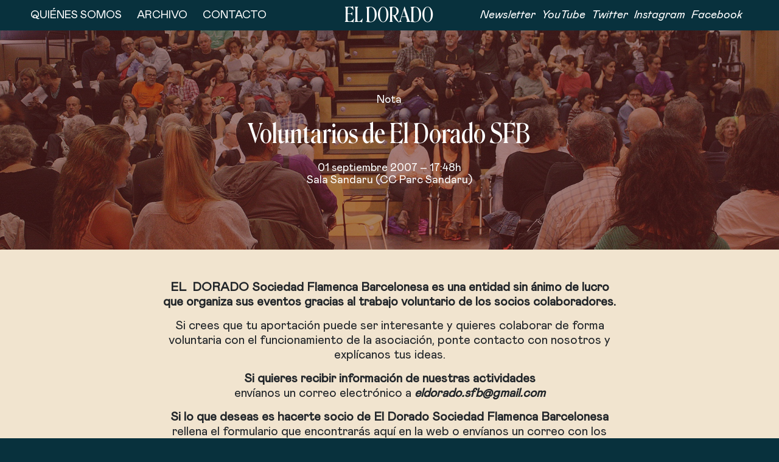

--- FILE ---
content_type: text/html; charset=UTF-8
request_url: https://www.eldorado-sfb.com/actividades-realizadas/
body_size: 9101
content:
<!DOCTYPE html PUBLIC "-//W3C//DTD XHTML 1.0 Transitional//EN" "http://www.w3.org/TR/xhtml1/DTD/xhtml1-transitional.dtd">
<html xmlns="http://www.w3.org/1999/xhtml">
<head>
	<title>El Dorado &ndash; Voluntarios de El Dorado SFB</title>




    <meta http-equiv="Content-Type" content="text/html; charset=utf-8" />
    <meta name="viewport" content="width=device-width, initial-scale=1, shrink-to-fit=no">
	<meta name="generator" content="WordPress 5.3.20" />
	
	<link rel="stylesheet" href="https://www.eldorado-sfb.com/wp-content/themes/eldorado/js/bootstrap.min.css" integrity="sha384-ggOyR0iXCbMQv3Xipma34MD+dH/1fQ784/j6cY/iJTQUOhcWr7x9JvoRxT2MZw1T" crossorigin="anonymous">

	<link rel="stylesheet" href="https://www.eldorado-sfb.com/wp-content/themes/eldorado/style.css?Saturday 17th of January 2026 04:49:46 AM" type="text/css" media="screen" />		
	<link rel="stylesheet" href="https://www.eldorado-sfb.com/wp-content/themes/eldorado/responsive.css?Saturday 17th of January 2026 04:49:46 AM">
	
    <link rel="shortcut icon" href="https://www.eldorado-sfb.com/wp-content/themes/eldorado/images/favicon.ico" type="image/x-icon" />
    <link rel="alternate" type="application/rss+xml" title="RSS 2.0" href="https://www.eldorado-sfb.com/feed/" />
	<link rel="alternate" type="text/xml" title="RSS .92" href="https://www.eldorado-sfb.com/feed/rss/" />
	<link rel="alternate" type="application/atom+xml" title="Atom 0.3" href="https://www.eldorado-sfb.com/feed/atom/" />
	<link rel="pingback" href="https://www.eldorado-sfb.com/xmlrpc.php" />

		
<!-- This site is optimized with the Yoast SEO plugin v12.5 - https://yoast.com/wordpress/plugins/seo/ -->
<meta name="description" content="EL  DORADO Sociedad Flamenca Barcelonesa es una entidad sin ánimo de lucro que organiza sus eventos gracias al trabajo voluntario de los socios"/>
<meta name="robots" content="max-snippet:-1, max-image-preview:large, max-video-preview:-1"/>
<link rel="canonical" href="https://www.eldorado-sfb.com/actividades-realizadas/" />
<meta property="og:locale" content="es_ES" />
<meta property="og:type" content="article" />
<meta property="og:title" content="El Dorado &ndash; Voluntarios de El Dorado SFB" />
<meta property="og:description" content="EL  DORADO Sociedad Flamenca Barcelonesa es una entidad sin ánimo de lucro que organiza sus eventos gracias al trabajo voluntario de los socios" />
<meta property="og:url" content="https://www.eldorado-sfb.com/actividades-realizadas/" />
<meta property="og:site_name" content="El Dorado" />
<meta property="article:publisher" content="https://www.eldorado-sfb.com" />
<meta property="article:tag" content="Septiembre – Diciembre 2007" />
<meta property="article:section" content="Nota" />
<meta property="article:published_time" content="2007-09-01T15:48:00+02:00" />
<meta property="article:modified_time" content="2023-02-07T23:46:24+01:00" />
<meta property="og:updated_time" content="2023-02-07T23:46:24+01:00" />
<meta property="og:image" content="https://www.eldorado-sfb.com/wp-content/uploads/2007/12/publico-de-el-dorado.jpg" />
<meta property="og:image:secure_url" content="https://www.eldorado-sfb.com/wp-content/uploads/2007/12/publico-de-el-dorado.jpg" />
<meta property="og:image:width" content="1772" />
<meta property="og:image:height" content="1181" />
<meta name="twitter:card" content="summary_large_image" />
<meta name="twitter:description" content="EL  DORADO Sociedad Flamenca Barcelonesa es una entidad sin ánimo de lucro que organiza sus eventos gracias al trabajo voluntario de los socios" />
<meta name="twitter:title" content="El Dorado &ndash; Voluntarios de El Dorado SFB" />
<meta name="twitter:site" content="@eldorado_sfb" />
<meta name="twitter:image" content="https://www.eldorado-sfb.com/wp-content/uploads/2007/12/publico-de-el-dorado.jpg" />
<meta name="twitter:creator" content="@eldorado_sfb" />
<script type='application/ld+json' class='yoast-schema-graph yoast-schema-graph--main'>{"@context":"https://schema.org","@graph":[{"@type":"Organization","@id":"https://www.eldorado-sfb.com/#organization","name":"El Dorado Sociedad Flamenca Barcelonesa","url":"https://www.eldorado-sfb.com/","sameAs":["https://www.eldorado-sfb.com","https://www.instagram.com/el_dorado_sfb","https://www.youtube.com/channel/UCQ3A1pJxawjaWZZ1KQR68zw","https://twitter.com/eldorado_sfb"],"logo":{"@type":"ImageObject","@id":"https://www.eldorado-sfb.com/#logo","url":"https://www.eldorado-sfb.com/wp-content/uploads/2019/10/image_embed.jpg","width":1000,"height":667,"caption":"El Dorado Sociedad Flamenca Barcelonesa"},"image":{"@id":"https://www.eldorado-sfb.com/#logo"}},{"@type":"WebSite","@id":"https://www.eldorado-sfb.com/#website","url":"https://www.eldorado-sfb.com/","name":"El Dorado","publisher":{"@id":"https://www.eldorado-sfb.com/#organization"},"potentialAction":{"@type":"SearchAction","target":"https://www.eldorado-sfb.com/?s={search_term_string}","query-input":"required name=search_term_string"}},{"@type":"ImageObject","@id":"https://www.eldorado-sfb.com/actividades-realizadas/#primaryimage","url":"https://www.eldorado-sfb.com/wp-content/uploads/2007/12/publico-de-el-dorado.jpg","width":1772,"height":1181},{"@type":"WebPage","@id":"https://www.eldorado-sfb.com/actividades-realizadas/#webpage","url":"https://www.eldorado-sfb.com/actividades-realizadas/","inLanguage":"es","name":"El Dorado &ndash; Voluntarios de El Dorado SFB","isPartOf":{"@id":"https://www.eldorado-sfb.com/#website"},"primaryImageOfPage":{"@id":"https://www.eldorado-sfb.com/actividades-realizadas/#primaryimage"},"datePublished":"2007-09-01T15:48:00+02:00","dateModified":"2023-02-07T23:46:24+01:00","description":"EL\u00a0 DORADO Sociedad Flamenca Barcelonesa es una entidad sin \u00e1nimo de lucro que organiza sus eventos gracias al trabajo voluntario de los socios"},{"@type":"Article","@id":"https://www.eldorado-sfb.com/actividades-realizadas/#article","isPartOf":{"@id":"https://www.eldorado-sfb.com/actividades-realizadas/#webpage"},"author":{"@id":"https://www.eldorado-sfb.com/#/schema/person/92f1dcc34b194a2cc638b15ecca8ad24"},"headline":"Voluntarios de El Dorado SFB","datePublished":"2007-09-01T15:48:00+02:00","dateModified":"2023-02-07T23:46:24+01:00","commentCount":0,"mainEntityOfPage":{"@id":"https://www.eldorado-sfb.com/actividades-realizadas/#webpage"},"publisher":{"@id":"https://www.eldorado-sfb.com/#organization"},"image":{"@id":"https://www.eldorado-sfb.com/actividades-realizadas/#primaryimage"},"keywords":"Septiembre \u2013 Diciembre 2007","articleSection":"Nota"},{"@type":["Person"],"@id":"https://www.eldorado-sfb.com/#/schema/person/92f1dcc34b194a2cc638b15ecca8ad24","name":"admin","sameAs":[]}]}</script>
<!-- / Yoast SEO plugin. -->

<link rel='dns-prefetch' href='//s.w.org' />
		<script type="text/javascript">
			window._wpemojiSettings = {"baseUrl":"https:\/\/s.w.org\/images\/core\/emoji\/12.0.0-1\/72x72\/","ext":".png","svgUrl":"https:\/\/s.w.org\/images\/core\/emoji\/12.0.0-1\/svg\/","svgExt":".svg","source":{"concatemoji":"https:\/\/www.eldorado-sfb.com\/wp-includes\/js\/wp-emoji-release.min.js?ver=5.3.20"}};
			!function(e,a,t){var n,r,o,i=a.createElement("canvas"),p=i.getContext&&i.getContext("2d");function s(e,t){var a=String.fromCharCode;p.clearRect(0,0,i.width,i.height),p.fillText(a.apply(this,e),0,0);e=i.toDataURL();return p.clearRect(0,0,i.width,i.height),p.fillText(a.apply(this,t),0,0),e===i.toDataURL()}function c(e){var t=a.createElement("script");t.src=e,t.defer=t.type="text/javascript",a.getElementsByTagName("head")[0].appendChild(t)}for(o=Array("flag","emoji"),t.supports={everything:!0,everythingExceptFlag:!0},r=0;r<o.length;r++)t.supports[o[r]]=function(e){if(!p||!p.fillText)return!1;switch(p.textBaseline="top",p.font="600 32px Arial",e){case"flag":return s([127987,65039,8205,9895,65039],[127987,65039,8203,9895,65039])?!1:!s([55356,56826,55356,56819],[55356,56826,8203,55356,56819])&&!s([55356,57332,56128,56423,56128,56418,56128,56421,56128,56430,56128,56423,56128,56447],[55356,57332,8203,56128,56423,8203,56128,56418,8203,56128,56421,8203,56128,56430,8203,56128,56423,8203,56128,56447]);case"emoji":return!s([55357,56424,55356,57342,8205,55358,56605,8205,55357,56424,55356,57340],[55357,56424,55356,57342,8203,55358,56605,8203,55357,56424,55356,57340])}return!1}(o[r]),t.supports.everything=t.supports.everything&&t.supports[o[r]],"flag"!==o[r]&&(t.supports.everythingExceptFlag=t.supports.everythingExceptFlag&&t.supports[o[r]]);t.supports.everythingExceptFlag=t.supports.everythingExceptFlag&&!t.supports.flag,t.DOMReady=!1,t.readyCallback=function(){t.DOMReady=!0},t.supports.everything||(n=function(){t.readyCallback()},a.addEventListener?(a.addEventListener("DOMContentLoaded",n,!1),e.addEventListener("load",n,!1)):(e.attachEvent("onload",n),a.attachEvent("onreadystatechange",function(){"complete"===a.readyState&&t.readyCallback()})),(n=t.source||{}).concatemoji?c(n.concatemoji):n.wpemoji&&n.twemoji&&(c(n.twemoji),c(n.wpemoji)))}(window,document,window._wpemojiSettings);
		</script>
		<style type="text/css">
img.wp-smiley,
img.emoji {
	display: inline !important;
	border: none !important;
	box-shadow: none !important;
	height: 1em !important;
	width: 1em !important;
	margin: 0 .07em !important;
	vertical-align: -0.1em !important;
	background: none !important;
	padding: 0 !important;
}
</style>
	<link rel='stylesheet' id='sbi_styles-css'  href='https://www.eldorado-sfb.com/wp-content/plugins/instagram-feed/css/sbi-styles.min.css?ver=6.9.1' type='text/css' media='all' />
<link rel='stylesheet' id='wp-block-library-css'  href='https://www.eldorado-sfb.com/wp-includes/css/dist/block-library/style.min.css?ver=5.3.20' type='text/css' media='all' />
<link rel='stylesheet' id='contact-form-7-css'  href='https://www.eldorado-sfb.com/wp-content/plugins/contact-form-7/includes/css/styles.css?ver=5.1.5' type='text/css' media='all' />
<link rel='stylesheet' id='ecae-frontend-css'  href='https://www.eldorado-sfb.com/wp-content/plugins/easy-custom-auto-excerpt/assets/style-frontend.css?ver=2.4.11' type='text/css' media='all' />
<link rel='stylesheet' id='ecae-buttonskin-none-css'  href='https://www.eldorado-sfb.com/wp-content/plugins/easy-custom-auto-excerpt/buttons/ecae-buttonskin-none.css?ver=2.4.11' type='text/css' media='all' />
<script type='text/javascript' src='https://www.eldorado-sfb.com/wp-includes/js/jquery/jquery.js?ver=1.12.4-wp'></script>
<script type='text/javascript' src='https://www.eldorado-sfb.com/wp-includes/js/jquery/jquery-migrate.min.js?ver=1.4.1'></script>
<link rel='https://api.w.org/' href='https://www.eldorado-sfb.com/wp-json/' />
<link rel="EditURI" type="application/rsd+xml" title="RSD" href="https://www.eldorado-sfb.com/xmlrpc.php?rsd" />
<link rel="wlwmanifest" type="application/wlwmanifest+xml" href="https://www.eldorado-sfb.com/wp-includes/wlwmanifest.xml" /> 
<meta name="generator" content="WordPress 5.3.20" />
<link rel='shortlink' href='https://www.eldorado-sfb.com/?p=1629' />
<link rel="alternate" type="application/json+oembed" href="https://www.eldorado-sfb.com/wp-json/oembed/1.0/embed?url=https%3A%2F%2Fwww.eldorado-sfb.com%2Factividades-realizadas%2F" />
<link rel="alternate" type="text/xml+oembed" href="https://www.eldorado-sfb.com/wp-json/oembed/1.0/embed?url=https%3A%2F%2Fwww.eldorado-sfb.com%2Factividades-realizadas%2F&#038;format=xml" />
</head>
<body class="post-template-default single single-post postid-1629 single-format-standard">
	<div class="hazte_socio container-fluid transicio">
		<div class="row titol_hazte_socio">
			<div class="col regular">Con su apoyo los socios de El Dorado SFB dan aliento a un proyecto popular cuyo propósito es dar vida a un espacio estable para la divulgación del Flamenco. Sentimos el pálpito del Flamenco y queremos ser parte de él.   ¡Hazte Soci@!!</div>
			<div class="col logo">Hazte Socio</div>
			<div class="col regular">Cuota socio: 30€ Trimestrales (120€ al año) Esta cuota da derecho a entrar de forma gratuita a todos los actos organizado por EL DORADO SFB.</div>
		</div>
		<div class="row formulari_hazte_socio regular">
			<div role="form" class="wpcf7" id="wpcf7-f1113-o1" lang="es-ES" dir="ltr">
<div class="screen-reader-response"></div>
<form action="/actividades-realizadas/#wpcf7-f1113-o1" method="post" class="wpcf7-form" novalidate="novalidate">
<div style="display: none;">
<input type="hidden" name="_wpcf7" value="1113" />
<input type="hidden" name="_wpcf7_version" value="5.1.5" />
<input type="hidden" name="_wpcf7_locale" value="es_ES" />
<input type="hidden" name="_wpcf7_unit_tag" value="wpcf7-f1113-o1" />
<input type="hidden" name="_wpcf7_container_post" value="0" />
</div>
<p><span class="wpcf7-form-control-wrap nombre"><input type="text" name="nombre" value="Nombre" size="40" class="wpcf7-form-control wpcf7-text wpcf7-validates-as-required" aria-required="true" aria-invalid="false" /></span><span class="wpcf7-form-control-wrap apellidos"><input type="text" name="apellidos" value="Apellidos" size="40" class="wpcf7-form-control wpcf7-text wpcf7-validates-as-required" aria-required="true" aria-invalid="false" /></span><span class="wpcf7-form-control-wrap telefono"><input type="text" name="telefono" value="Teléfono" size="40" class="wpcf7-form-control wpcf7-text wpcf7-validates-as-required" aria-required="true" aria-invalid="false" /></span><span class="wpcf7-form-control-wrap email"><input type="email" name="email" value="Email" size="40" class="wpcf7-form-control wpcf7-text wpcf7-email wpcf7-validates-as-required wpcf7-validates-as-email" aria-required="true" aria-invalid="false" /></span><input type="submit" value="Enviar" class="wpcf7-form-control wpcf7-submit" /><span class="wpcf7-form-control-wrap acceptance-934"><span class="wpcf7-form-control wpcf7-acceptance"><span class="wpcf7-list-item"><label><input type="checkbox" name="acceptance-934" value="1" aria-invalid="false" /><span class="wpcf7-list-item-label">Acepto las condiciones legales del tratamiento de los datos</span></label></span></span></span></p>
<div class="wpcf7-response-output wpcf7-display-none"></div></form></div>		</div>
        <div class="cerrar">
            <a class="tancar_soci transicio"></a><a class="transicio tancar_soci_text regular">Cerrar</a>
        </div>
	</div>
	<div class="sombra" style="position:relative;z-index:777;">
		
				<div class="container-fluid no-gutters">

		<nav id="navbar" class="navbar navbar-expand-sm container-fluid regular" style="position:fixed;z-index: 999;top: 0px;">
			<button class="navbar-toggler" type="button" data-toggle="collapse" data-target="#navbarNav" aria-controls="navbarNav" aria-expanded="false" aria-label="Toggle navigation">
				<span class="navbar-toggler-icon"></span>
			</button>
			<div class="collapse no-gutters navbar-collapse" id="navbarNav">
				<div class="">
					<ul class="navbar-nav">
                        <li class="nav-item mobile">
                            <a class="nav-link" href="https://www.eldorado-sfb.com">Inicio</a>
                        </li>
                        <li class="nav-item">
                            <a class="nav-link" href="https://www.eldorado-sfb.com/texto-de-presentacin">Quiénes somos</a>
                        </li>
                        <li class="nav-item">
                            <a class="nav-link archivo_clic" href="https://www.eldorado-sfb.com/?cat=0">Archivo</a>
                        </li>
                        <li class="nav-item mobile">
                            <a class="nav-link" href="https://www.eldorado-sfb.com/category/postal-trimestre/postales/">Postales</a>
                        </li>
					  <li class="nav-item">
						<a class="nav-link anar_newsletter" href="#anar_newsletter">Contacto</a>
					  </li>
					  <li class="nav-item desktop">
						<a class="nav-link socio_clic">Hazte socio</a>
					  </li>
					</ul>
				</div>
				<div class=col-md col-sm-12"><p class="logo_petit desktop"><a href="https://www.eldorado-sfb.com">El Dorado</a></p></div>
                <div class="col-md col-sm-12 xarxes"><a href="#anar_newsletter" class="anar_newsletter desktop">Newsletter</a><a href="https://www.youtube.com/channel/UCQ3A1pJxawjaWZZ1KQR68zw" target="_blank">YouTube</a><a href="https://twitter.com/eldorado_sfb" target="_blank">Twitter</a><a href="https://www.instagram.com/el_dorado_sfb/" target="_blank">Instagram</a><a href="https://www.facebook.com/eldorado.sociedadflamencabarcelonesa/" target="_blank">Facebook</a></div>
			  </div>
			</nav>
				
	
	
	</div>



       
        
        
         
<div class="container-fluid entrada">
		
	<div class="container-fluid no-gutters entrada_imatge">
		<div class="entrada_imatge_color d-flex row">
			<div class="text_central text-center justify-content-center align-self-center col-md-5 col-sm-10">
				<div class="text_central_categoria regular"><a href="https://www.eldorado-sfb.com/category/nota/" title="Nota">Nota</a></div>
				<div class="text_central_titol serif">Voluntarios de El Dorado SFB</div>
                <div class="text_central_data regular">01 septiembre 2007 – 17:48h<br>Sala Sandaru (CC Parc Sandaru)</div>			</div>
		</div>
				 <div class="container-fluid h-100" style="background: url(https://www.eldorado-sfb.com/wp-content/uploads/2007/12/publico-de-el-dorado.jpg) no-repeat center center;-webkit-background-size: cover;-moz-background-size: cover;-o-background-size: cover;background-size: cover;">
		</div>
				
	</div>
	<div id="titol_entrada" class="container-fluid ocult" style="display:none;"></div>
	<div class="container-fluid no-gutters contenidor_text regular">
		<div class="col-md-7 col-sm-9 entrada_text ">
			<div class="post-1629 post type-post status-publish format-standard has-post-thumbnail hentry category-nota tag-septiembre-diciembre-2007">
				<blockquote>
<div class="destacado">
<p><strong>EL  DORADO Sociedad Flamenca Barcelonesa es una entidad sin ánimo de lucro que organiza sus eventos gracias al trabajo voluntario de los socios colaboradores.</strong></p>
<p>Si crees que tu aportación puede ser interesante y quieres colaborar de forma voluntaria con el funcionamiento de la asociación, ponte contacto con nosotros y explícanos tus ideas.</p>
<p><strong>Si quieres recibir información de nuestras actividades<br />
</strong>envíanos un correo electrónico a <em><a href="mailto:eldorado.sfb@gmail.com"><strong>eldorado.sfb@gmail.com </strong></a></em></p>
<p><strong>Si lo que deseas es hacerte socio</strong> <strong>de El Dorado Sociedad Flamenca Barcelonesa</strong><br />
rellena el formulario que encontrarás aquí en la web o envíanos un correo con los siguientes datos personales:</p>
<p><em>Nombre y apellidos &#8211; </em><em>DNI &#8211;<br />
</em><em>Dirección, código postal y población &#8211; </em><em>Teléfono y correo electrónico</em><br />
<em>Cuenta bancaria (veinte dígitos)</em></p>
<p><em>La cuota trimestral es de 30 euros (120 Euros al año)</em></p>
<p>&nbsp;</p>
</div>
<p><em><span> </span></em></p></blockquote>
                			</div>
		</div>
        	</div>
	<div class="container-fluid d-flex row no-gutters contenidor_text_final regular">
			<div class="col categories justify-content-center align-self-center">
                    <form id="category-select" class="category-select" action="https://www.eldorado-sfb.com/" method="get">
                                                                                                                        <select  name='cat' id='cat' class='postform'  onchange='return this.form.submit()'>
	<option value='0' selected='selected'>Todo</option>
	<option class="level-0" value="1">Actuación&nbsp;&nbsp;(284)</option>
	<option class="level-1" value="792">&nbsp;&nbsp;&nbsp;Armónica&nbsp;&nbsp;(1)</option>
	<option class="level-1" value="432">&nbsp;&nbsp;&nbsp;Baile&nbsp;&nbsp;(69)</option>
	<option class="level-1" value="780">&nbsp;&nbsp;&nbsp;Bajo eléctrico&nbsp;&nbsp;(3)</option>
	<option class="level-1" value="431">&nbsp;&nbsp;&nbsp;Cante&nbsp;&nbsp;(143)</option>
	<option class="level-1" value="770">&nbsp;&nbsp;&nbsp;Canto&nbsp;&nbsp;(1)</option>
	<option class="level-1" value="763">&nbsp;&nbsp;&nbsp;Contrabajo&nbsp;&nbsp;(3)</option>
	<option class="level-1" value="430">&nbsp;&nbsp;&nbsp;Guitarra&nbsp;&nbsp;(126)</option>
	<option class="level-1" value="779">&nbsp;&nbsp;&nbsp;Guitarra eléctrica&nbsp;&nbsp;(1)</option>
	<option class="level-1" value="785">&nbsp;&nbsp;&nbsp;Percusión&nbsp;&nbsp;(4)</option>
	<option class="level-1" value="693">&nbsp;&nbsp;&nbsp;Performance&nbsp;&nbsp;(14)</option>
	<option class="level-1" value="755">&nbsp;&nbsp;&nbsp;Piano&nbsp;&nbsp;(2)</option>
	<option class="level-1" value="657">&nbsp;&nbsp;&nbsp;Reseñas&nbsp;&nbsp;(26)</option>
	<option class="level-1" value="778">&nbsp;&nbsp;&nbsp;Violín&nbsp;&nbsp;(1)</option>
	<option class="level-0" value="747">AVISO IMPORTANTE&nbsp;&nbsp;(9)</option>
	<option class="level-0" value="664">Ciclo&nbsp;&nbsp;(84)</option>
	<option class="level-1" value="721">&nbsp;&nbsp;&nbsp;Ciclo A JUAN HABICHUELA&nbsp;&nbsp;(6)</option>
	<option class="level-1" value="716">&nbsp;&nbsp;&nbsp;Ciclo DE LO POPULAR A LO FLAMENCO&nbsp;&nbsp;(10)</option>
	<option class="level-1" value="662">&nbsp;&nbsp;&nbsp;Ciclo EL OJO PARTIDO&nbsp;&nbsp;(3)</option>
	<option class="level-1" value="649">&nbsp;&nbsp;&nbsp;Ciclo FLAMENCO- JAZZ&nbsp;&nbsp;(7)</option>
	<option class="level-1" value="661">&nbsp;&nbsp;&nbsp;Ciclo LA BARCELONA FLAMENCA&nbsp;&nbsp;(8)</option>
	<option class="level-1" value="717">&nbsp;&nbsp;&nbsp;Ciclo LO MORENTE&nbsp;&nbsp;(17)</option>
	<option class="level-1" value="797">&nbsp;&nbsp;&nbsp;Ciclo VIENTOS FURTIVOS&nbsp;&nbsp;(3)</option>
	<option class="level-1" value="754">&nbsp;&nbsp;&nbsp;FLAMENCA BARCELONA&nbsp;&nbsp;(25)</option>
	<option class="level-0" value="768">Ciclo CUERDAS FURTIVAS&nbsp;&nbsp;(9)</option>
	<option class="level-0" value="751">Ciclo La Guitarra de Hoy: Nuevas Referencias&nbsp;&nbsp;(5)</option>
	<option class="level-0" value="796">Ciclo Vientos furtivos&nbsp;&nbsp;(2)</option>
	<option class="level-0" value="726">Cine&nbsp;&nbsp;(27)</option>
	<option class="level-0" value="647">Conferencia&nbsp;&nbsp;(118)</option>
	<option class="level-1" value="793">&nbsp;&nbsp;&nbsp;Charla&nbsp;&nbsp;(1)</option>
	<option class="level-1" value="663">&nbsp;&nbsp;&nbsp;Coloquio&nbsp;&nbsp;(18)</option>
	<option class="level-0" value="762">Contrabajo&nbsp;&nbsp;(1)</option>
	<option class="level-0" value="765">Curso&nbsp;&nbsp;(1)</option>
	<option class="level-0" value="745">Entrevista&nbsp;&nbsp;(7)</option>
	<option class="level-0" value="725">Exposición&nbsp;&nbsp;(7)</option>
	<option class="level-0" value="757">Festival&nbsp;&nbsp;(12)</option>
	<option class="level-0" value="761">Masterclass&nbsp;&nbsp;(2)</option>
	<option class="level-0" value="648">Nota&nbsp;&nbsp;(45)</option>
	<option class="level-0" value="722">Presentación de libro&nbsp;&nbsp;(8)</option>
	<option class="level-0" value="795">Saxo&nbsp;&nbsp;(1)</option>
	<option class="level-0" value="744">Taller&nbsp;&nbsp;(5)</option>
	<option class="level-0" value="426">Postales&nbsp;&nbsp;(67)</option>
</select>
                        <noscript>
                            <input type="submit" value="View" />
                        </noscript>
                    </form>
                                        <select name="archive-dropdown" onChange='document.location.href=this.options[this.selectedIndex].value;' class="anys">
                        <option value="https://www.eldorado-sfb.com?cat=0">Año</option>
                        	<option value='https://www.eldorado-sfb.com/2026/'> 2026 &nbsp;(1)</option>
	<option value='https://www.eldorado-sfb.com/2025/'> 2025 &nbsp;(31)</option>
	<option value='https://www.eldorado-sfb.com/2024/'> 2024 &nbsp;(27)</option>
	<option value='https://www.eldorado-sfb.com/2023/'> 2023 &nbsp;(28)</option>
	<option value='https://www.eldorado-sfb.com/2022/'> 2022 &nbsp;(37)</option>
	<option value='https://www.eldorado-sfb.com/2021/'> 2021 &nbsp;(52)</option>
	<option value='https://www.eldorado-sfb.com/2020/'> 2020 &nbsp;(30)</option>
	<option value='https://www.eldorado-sfb.com/2019/'> 2019 &nbsp;(31)</option>
	<option value='https://www.eldorado-sfb.com/2018/'> 2018 &nbsp;(41)</option>
	<option value='https://www.eldorado-sfb.com/2017/'> 2017 &nbsp;(28)</option>
	<option value='https://www.eldorado-sfb.com/2016/'> 2016 &nbsp;(26)</option>
	<option value='https://www.eldorado-sfb.com/2015/'> 2015 &nbsp;(23)</option>
	<option value='https://www.eldorado-sfb.com/2014/'> 2014 &nbsp;(22)</option>
	<option value='https://www.eldorado-sfb.com/2013/'> 2013 &nbsp;(20)</option>
	<option value='https://www.eldorado-sfb.com/2012/'> 2012 &nbsp;(22)</option>
	<option value='https://www.eldorado-sfb.com/2011/'> 2011 &nbsp;(26)</option>
	<option value='https://www.eldorado-sfb.com/2010/'> 2010 &nbsp;(36)</option>
	<option value='https://www.eldorado-sfb.com/2009/'> 2009 &nbsp;(18)</option>
	<option value='https://www.eldorado-sfb.com/2008/'> 2008 &nbsp;(22)</option>
	<option value='https://www.eldorado-sfb.com/2007/'> 2007 &nbsp;(9)</option>
                    </select>
                    			</div>
			<div class="col justify-content-center align-self-center">
				<a class="ver_archivo" href="https://www.eldorado-sfb.com/?cat=0">Ver Archivo</a>
				<form role="search" method="get" class="search-form buscador" action="https://www.eldorado-sfb.com/?cat=0">
					<label>
						<input type="search" class="search-field"
							placeholder="BUSCAR"
							value="" name="s"
							title="Buscar:" />
					</label>
					<input type="submit" class="search-submit"
						value="" />
				</form>
			</div>
	</div>
    <div class="container-fluid d-flex row no-gutters contenidor_seguent_anterior regular">
        
                <div class="col anterior transicio">
                    <div class="row no-gutters h-100" style="padding: 25px;">
                                                    <div class="col-4 h-100 w-100" style="background: url(https://www.eldorado-sfb.com/wp-content/uploads/2007/09/carmen-amaya.jpg) no-repeat center center;-webkit-background-size: cover;-moz-background-size: cover;-o-background-size: cover;background-size: cover;"></div>
                                                <div class="col-8 d-table h-100">
                            <div class="d-table-cell align-middle">
                                <a href="https://www.eldorado-sfb.com/texto-de-presentacin/">
                                    <div class="regular" style="text-transform:uppercase;padding-bottom: 10px;">Anterior</div>
                                    <div class="serif titulo_anterior_siguiente" >Presentación de El Dorado Sociedad Flamenca Bar...</div>
                                    <div class="regular" style="text-transform:capitalize;padding-top: 10px"></div>
                                </a>
                            </div>
                        </div>
                    </div>
                </div>
                                <div class="col seguent transicio">
                    <div class="row no-gutters h-100" style="padding: 25px;">
                                                    <div class="col-4 h-100 w-100" style="background: url(https://www.eldorado-sfb.com/wp-content/uploads/2025/03/P.-Barragan-P.G.-Romero-La-Invencion-de-la-Tradicion-5.6.14-2.jpg) no-repeat center center;-webkit-background-size: cover;-moz-background-size: cover;-o-background-size: cover;background-size: cover;"></div>
                                                <div class="col-8 d-table h-100">
                            <div class="d-table-cell align-middle">
                                <a href="https://www.eldorado-sfb.com/foto-de-la-cabecera/">
                                    <div class="regular" style="text-transform:uppercase;padding-bottom: 10px;">Siguiente</div>
                                    <div class="serif titulo_anterior_siguiente" >FOTO DE LA CABECERA</div>
                                    <div class="regular" style="text-transform:capitalize;padding-top: 10px">septiembre 2, 2007</div>
                                </a>
                            </div>
                        </div>
                    </div>
                </div>
                    </div>
</div>	

<script>

	
</script>



<!-- Instagram Feed JS -->
<script type="text/javascript">
var sbiajaxurl = "https://www.eldorado-sfb.com/wp-admin/admin-ajax.php";
</script>
<script type='text/javascript'>
/* <![CDATA[ */
var wpcf7 = {"apiSettings":{"root":"https:\/\/www.eldorado-sfb.com\/wp-json\/contact-form-7\/v1","namespace":"contact-form-7\/v1"}};
/* ]]> */
</script>
<script type='text/javascript' src='https://www.eldorado-sfb.com/wp-content/plugins/contact-form-7/includes/js/scripts.js?ver=5.1.5'></script>
<script type='text/javascript' src='https://www.eldorado-sfb.com/wp-includes/js/wp-embed.min.js?ver=5.3.20'></script>

</div><div class="container-fluid" style="height:400px;"></div>

<div class="footer container-fluid no-gutters">
	<div class="row" style="height:350px;">
		<div class="col-4 map-responsive">
			<iframe src="https://www.google.com/maps/embed?pb=!1m14!1m8!1m3!1d11972.712020717723!2d2.1775314302145676!3d41.39194048295655!3m2!1i1024!2i768!4f13.1!3m3!1m2!1s0x0%3A0x0!2zNDHCsDIzJzMwLjEiTiAywrAxMScwNC42IkU!5e0!3m2!1sca!2ses!4v1558711975824!5m2!1sca!2ses" width="600" height="auto" frameborder="0" style="border:0" allowfullscreen></iframe>	
		</div>
		<div class="col-md-5 col-sm-12 direccio ultima_entrada_imatge regular">
			<p>Sala Sandaru<br />
C/ Buenaventura Muñoz, 21 (08018 - Barcelona)<br />
Centre Cívic Parc Sandaru</p><br>
			<p>(34) 933 180 181</p>
			<a href="mailto:eldorado.sfb@gmail.com">eldorado.sfb@gmail.com</a></p>
			<p class="precio">Entrada a los conciertos: 15 € (socios gratis). No hacemos reservas ni venta anticipada. Aforo limitado. La entradas se ponen a la venta 45 minutos antes del concierto en la puerta de la Sala Sandaru. Por lo general los eventos empiezan a las 19:00 Hs.</p>
		</div>
		<div class="col-3 newsletter regular">
			<p>Regístrate a nuestra Newsletter</p>
			<div class="textwidget"><form class="sml_subscribe" method="post"><input class="sml_hiddenfield" name="sml_subscribe" type="hidden" value="1"><p class="sml_name"><label class="sml_namelabel" for="sml_name"></label><input class="sml_nameinput" placeholder="Nombre" name="sml_name" type="text" value=""></p><p class="sml_email"><label class="sml_emaillabel" for="sml_email"></label><input class="sml_emailinput" name="sml_email" placeholder="Mail" type="text" value=""></p><p class="sml_submit"><input name="submit" class="btn sml_submitbtn" type="submit" value="Suscribirse"></p></form></div>			<p class="precio">Al inscribirse acepta recibir  información con los actos  y eventos de El Dorado.</p>
		</div>
	</div>
	<div id="anar_newsletter" class="row barra_footer">
        <div class="col-md-6 col-sm-12">
            <p class="logo_petit logo_footer"><a href="https://www.eldorado-sfb.com">EL DORADO, SOCIEDAD FLAMENCA BARCELONESA</a></p>
        </div>
        <div class="col-3 desktop">
            <div class="logos_footer">
        	    <img src="https://www.eldorado-sfb.com/wp-content/uploads/2022/03/tira_logotipos_7.png" />
            </div>
		</div>
		<div class="col avis_legal_footer regular">
			<span style="font-size: 30px;margin-top: 5px;position: absolute; display: none;">©</span><span style="margin-left: 19px;display: none;">2026</span>
			<a href="https://www.eldorado-sfb.com/texto-legal/">Avíso legal</a>
		</div>
	</div>
	</div>
</div>

<script src="https://www.eldorado-sfb.com/wp-content/themes/eldorado/js/jquery-3.3.1.slim.min.js" integrity="sha384-q8i/X+965DzO0rT7abK41JStQIAqVgRVzpbzo5smXKp4YfRvH+8abtTE1Pi6jizo" crossorigin="anonymous"></script>
<script src="https://www.eldorado-sfb.com/wp-content/themes/eldorado/js/popper.min.js" integrity="sha384-UO2eT0CpHqdSJQ6hJty5KVphtPhzWj9WO1clHTMGa3JDZwrnQq4sF86dIHNDz0W1" crossorigin="anonymous"></script>
<script src="https://www.eldorado-sfb.com/wp-content/themes/eldorado/js/bootstrap.min.js" integrity="sha384-JjSmVgyd0p3pXB1rRibZUAYoIIy6OrQ6VrjIEaFf/nJGzIxFDsf4x0xIM+B07jRM" crossorigin="anonymous"></script>
  <script src='https://www.eldorado-sfb.com/wp-content/themes/eldorado/js/jquery.min.js'></script>


<script>
	$(".imatge_descripcio").hover(function() {
		$('.logo').addClass("ocult");
		$('.imatge_portada_hover').addClass("visible");
		$('.imatge_portada_hover').removeClass("ocult");
	}, function() {
		$('.logo').removeClass("ocult");
		$('.imatge_portada_hover').addClass("ocult");
	});	
</script>
<script type="text/javascript">
	$(document).ready(function () {
  if (window.location.href.indexOf("cat=0") != -1) {
    $(".titol_arxiu").hide();
  }
});

</script>
		

<script>
	function scrollNav() {
	  $('.anar_newsletter').click(function(){  
		$('html, body').stop().animate({
			scrollTop: $(document).height()}, 1500);
		return false;
	  });
	}
	scrollNav();
</script>
<script>
    $(".socio_clic, .tancar_soci_text, .tancar_soci").on('click', function() {
        $('.hazte_socio').toggleClass("hazte_socio_visible");
        $('.socio_clic').toggleClass('actiu');
    });

    $(window).scroll(function(){
        if ( document.body.scrollHeight - $(this).scrollTop()  <= $(this).height() ){
            $('.anar_newsletter').addClass("actiu");
            $('#navbarNav').removeClass('show');
        } else {
            $('.anar_newsletter').removeClass("actiu");
        }
    });


</script>
</body>
</html>


--- FILE ---
content_type: text/css
request_url: https://www.eldorado-sfb.com/wp-content/themes/eldorado/style.css?Saturday%2017th%20of%20January%202026%2004:49:46%20AM
body_size: 5343
content:
	/*  
Theme Name: El Dorado
Theme URI: http://www.adriapifarre.com
Version: 1.0
Description: Disseny d'<a href="http://www.adriapifarre.com">Adrià Pifarré Vallejo</a>
Author: Adrià Pifarré Vallejo.
Author URI: http://www.adriapifarre.com
Copyright: (c) 2019 Adrià Pifarré Vallejo
License: GNU/GPL Version 2 or later. http://www.gnu.org/licenses/gpl.html
*/


/* FONTS */

   @font-face {
    font-family: 'italic';
    src: url('fonts/italic.woff2') format('woff2'),
        url('fonts/italic.woff') format('woff'),
        url('fonts/italic.svg#italic') format('svg');
    font-weight: normal;
    font-style: normal;
}

@font-face {
    font-family: 'lightitalic';
    src: url('fonts/lightitalic.woff2') format('woff2'),
        url('fonts/lightitalic.woff') format('woff'),
        url('fonts/lightitalic.svg#lightitalic') format('svg');
    font-weight: normal;
    font-style: normal;
}

@font-face {
    font-family: 'light';
    src: url('fonts/light.woff2') format('woff2'),
        url('fonts/light.woff') format('woff'),
        url('fonts/light.svg#light') format('svg');
    font-weight: normal;
    font-style: normal;
}

@font-face {
    font-family: 'bold';
    src: url('fonts/bold.woff2') format('woff2'),
        url('fonts/bold.woff') format('woff'),
        url('fonts/bold.svg#bold') format('svg');
    font-weight: normal;
    font-style: normal;
}

@font-face {
    font-family: 'regular';
    src: url('fonts/regular.woff2') format('woff2'),
        url('fonts/regular.woff') format('woff'),
        url('fonts/regular.svg#regular') format('svg');
    font-weight: normal;
    font-style: normal;
}

@font-face {
    font-family: 'bolditalic';
    src: url('fonts/bolditalic.woff2') format('woff2'),
        url('fonts/bolditalic.woff') format('woff'),
        url('fonts/bolditalic.svg#bolditalic') format('svg');
    font-weight: normal;
    font-style: normal;
}

@font-face {
    font-family: 'serif';
    src: url('fonts/serif.woff2') format('woff2'),
        url('fonts/serif.woff') format('woff'),
        url('fonts/serif.svg#serif') format('svg');
    font-weight: normal;
    font-style: normal;
}


/* GENERAL*/



html {
	-webkit-font-smoothing: antialiased;
}

body {
	text-rendering: geometricPrecision !important;
	background-color: #08313d;
}

.mobile{
	display: none;
}

p {
    -webkit-margin-before: 0;
    -webkit-margin-after: 0;
	text-rendering: geometricPrecision !important;
}

a{
	text-decoration: none;
	-webkit-transition: all 0.2s linear;
       -moz-transition: all 0.2s linear;
        -ms-transition: all 0.2s linear;
         -o-transition: all 0.2s linear;
            transition: all 0.2s linear;
	transition: all 0.2s linear;
	cursor: pointer;
	color: inherit;
}

a:hover{
	opacity: 0.5;
	text-decoration: none;
	color: inherit !important;
}

::placeholder {
  color: inherit !important;
  opacity: 1; /* Firefox */
}
:-ms-input-placeholder {
  color: inherit !important;
  opacity: 1; /* Firefox */
}
::-ms-input-placeholder  {
  color: inherit !important;
  opacity: 1; /* Firefox */
}

input:focus {
    outline: none !important;
    box-shadow: 0 !important;
}

.container-fluid{
	margin: 0;
	padding: 0;
}

section{
	padding: 0 !important;
}

label{
	margin: 0;
}

.mark, mark{
	padding: 0 !important;
	background-color: transparent !important;
	text-decoration: underline;
}

.visible{
	opacity: 1 !important;
	visibility: visible !important;
	-webkit-transition: all 0.4s linear;
       -moz-transition: all 0.4s linear;
        -ms-transition: all 0.4s linear;
         -o-transition: all 0.4s linear;
            transition: all 0.4s linear;
	transition: all 0.4s linear;
}

.ocult{
	opacity: 0 !important;
	visibility: hidden !important;
	-webkit-transition: all 0.4s linear;
       -moz-transition: all 0.4s linear;
        -ms-transition: all 0.4s linear;
         -o-transition: all 0.4s linear;
            transition: all 0.4s linear;
	transition: all 0.4s linear;
}

.regular{
	font-family: 'regular';
	font-size: 18px;
	line-height: 20px;
}

.serif{
	font-family: 'serif';
	font-size: 30px;
	line-height: 30px;
}

/*.no-gutter > [class*='col-'] {
    padding-right:0;
    padding-left:0;
}*/

.row.no-gutters {
  margin-right: 0;
  margin-left: 0;

  & > [class^="col-"],
  & > [class*=" col-"] {
    padding-right: 0;
    padding-left: 0;
  }
}

.transicio{
	-webkit-transition: all 0.4s linear;
       -moz-transition: all 0.4s linear;
        -ms-transition: all 0.4s linear;
         -o-transition: all 0.4s linear;
            transition: all 0.4s linear;
	transition: all 0.4s linear;
}

.editar{
	font-family: 'lightitalic';
	text-transform: capitalize;
	font-size: 15px;
	background-color: yellow;
	padding-left: 12px;
	border-radius: 20px;
	padding-right: 10px;
	padding-top: 5px;
	padding-bottom: 4px;
	color: red;
	line-height: 31px;
}

.editar:hover{
	background-color: red;
	color: yellow;
	opacity: 1 !important;
}

/* MENU*/

/* TEMPORAL */
.socio_clic{
	display:none !important;
}

.navbar{
	height: 50px;
	background-color: #08313d;
    line-height: 18px;
	text-transform: uppercase;
	color: white;
	padding-left: 50px;
	padding-right: 50px;
}


.navbar a{
	color: white;
	padding: 0 !important;
	-webkit-transition: all 0.2s linear;
       -moz-transition: all 0.2s linear;
        -ms-transition: all 0.2s linear;
         -o-transition: all 0.2s linear;
            transition: all 0.2s linear;
	transition: all 0.2s linear;
}

.navbar a:hover{
	opacity: 0.5;	
}

.nav-item{
	padding-right: 25px;
}

.logo_petit{
	font-family: 'serif';
	font-size: 33px;
	color: white;
	text-align: center;
}

.xarxes{
	font-family: 'italic';
	text-transform: capitalize;
	text-align: right;
}

.xarxes a{
	padding-right: 10px !important;
}

.actiu{
	opacity: 0.5;
}

.blog .archivo_clic, .archive .archivo_clic, .search .archivo_clic{
	opacity: 0.5;
}

/* HOME */

.imatge_descripcio{
	margin: 0;
	padding: 0;
	height:calc(100% - 50px);
    height:-moz-calc(100% - 50px);
    height:-webkit-calc(100% - 50px);
	-webkit-background-size: cover !important;
    -moz-background-size: cover !important;
    -o-background-size: cover !important;
    background-size: cover !important;
	overflow: hidden;
}

.logo{
	font-family: 'serif';
	text-transform: uppercase;
	color: white;
	font-size: 5vw;
    line-height: 4.4vw;
	-webkit-transition: all 0.4s linear;
       -moz-transition: all 0.4s linear;
        -ms-transition: all 0.4s linear;
         -o-transition: all 0.4s linear;
            transition: all 0.4s linear;
	transition: all 0.4s linear;}

.imatge_portada_hover{
	position: absolute;
	top: 0;
}

.imatge_portada_descripcio{
	font-family: 'light';
	font-size: 2.1vw;
    line-height: 2.1vw;
	padding-top: 50px;
	padding-bottom: 50px;
	padding-left: 100px;
	padding-right: 100px;
	color: white;
}

.imatge_portada_descripcio p:nth-of-type(2):first-letter {
    padding-left: 50px
}

.imatge_portada_text{
    color: white;
	z-index: 777;
	position: absolute;
    bottom: 50px;
}

.imatge_portada_text img{
	/*width: 95%;
	height: auto;*/
	height: 50px;
	width: auto;
	margin-left: 0;
	float: right;
	margin-top: 1px;
}

.descripcio_altura{
	height: 55%;
}

.actes_altura{
	height: 45%;
}

/* ÚLTIMA ENTRADA */

.ultima_entrada{
	background-color: #785f49;
}

.ultima_entrada_imatge{
	padding: 25px !important;
}

.ultima_entrada_text{
	padding-top: 25px !important;
	padding-bottom: 25px !important;
	padding-right: 25px !important;
	display: table;
}

.ultima_entrada_categoria{
	color: white;
	text-transform: uppercase;
	text-align: center;
	position: absolute;
	top: 25px;
	width:calc(100% - 25px);
    width:-moz-calc(100% - 25px);
    width:-webkit-calc(100% - 25px);
}

.ultima_entrada_categoria a{
	color: white;
}

.ultima_entrada_titol{
	color: white;
	text-transform: uppercase;
	text-align: center;
	max-width: 80%;
    margin: auto;
}

.ultima_entrada_leer{
	position: absolute;
	bottom: 25px;
	text-align: center;
	width:calc(100% - 25px);
    width:-moz-calc(100% - 25px);
    width:-webkit-calc(100% - 25px);
	color: white;
}

.ultima_entrada_leer a{
	color: white;
	display: inline-block;
	width: 55%;
}

.siguiente_evento{
	background-color: #5e2222;	
}

/* AGENDA HOME */

.agenda{
	height: auto;
	background-color: #f1e4cf;
}

.texto_trimestre{
	-webkit-column-gap: 50px; /* Chrome, Safari, Opera */
    -moz-column-gap: 50px; /* Firefox */
  	column-gap: 50px;
	font-size: 16px !important;
	padding-top: 50px;
	padding-bottom: 50px;
	padding-right: 50px !important;
	padding-left: 25px !important;
}

.texto_trimestre p{
	margin-bottom: 10px;
}

.texto_trimestre b, .texto_trimestre strong{
	font-weight: normal !important;
    font-family: 'bold';	
}

.una_columna_trimestre{
	-webkit-column-count: 1;
	-moz-column-count: 1;
	column-count: 1;
	text-align: left;
}

.dos_columnas_trimestre{
	-webkit-column-count: 2;
	-moz-column-count: 2;
	column-count: 2;
	margin-bottom: 10px;
	margin-top: 10px;
	max-width: 60%;
	margin-left: auto;
	margin-right: auto;
	text-align: left;
}

.tres_columnas_trimestre{
	-webkit-column-count: 3;
	-moz-column-count: 3;
	column-count: 3;
	text-align: left;
}

/* YOUTUBE CHANNEL */

.youtube{
	background-color: #dcbc83;
}

.youtube p{
	padding-bottom: 23px;
	width: 100%;
	text-transform: uppercase;
	text-align: center;	
	z-index: 777;
}

.yotu-videos, .yotu-playlist{
	padding: 0 !important;
}

.yotu-videos li{
	margin-bottom: 0 !important;
}

.yotu-column-4 li{
	width: 24.25% !important;
}

.yotu-videos .yotu-video h3{
	text-align: center !important;
    text-transform: uppercase!important;
    color: black !important;
	font-size: 22px !important;
	line-height: 20px !important;
	margin-bottom: 0 !important;
}

.yotu-video-description, .embeddedVideoStats{
	display: none !important;
	opacity: 0 !important;
	visibility: hidden !important;
}

.yotu-videos a h3{
	text-decoration: none;
	-webkit-transition: all 0.2s linear;
       -moz-transition: all 0.2s linear;
        -ms-transition: all 0.2s linear;
         -o-transition: all 0.2s linear;
            transition: all 0.2s linear;
	transition: all 0.2s linear;
}

.yotu-videos a:hover h3{
	text-decoration: none !important;
	opacity: 0.5;
}

/* INSTAGRAM */

.sbi_header_text, #sbi_load{
	display: none !important;
}

.instagramfeed{
	background-color: #dcbc83;
    padding-bottom: 0px !important;
}

.instagramfeed a{
    margin-bottom: 10px;
    display: inline-block;
    text-transform: none;
    margin-top: 4px;
}

/* PORTADAS */

.portadas{
	background-color: black;
	height: 450px;
}

.portadas_titol{
	color: white;
	text-align: center;
	width: 100%;
	text-transform: uppercase;
	margin-top: -5px;
    padding-bottom: 5px;
}

.portadas_titol a{
	position: absolute;
    right: 50px;
	color: white;
	text-transform: none;
}

.postals{
	padding-left: 12.5px !important;
	padding-right: 12.5px !important;
	padding-top: 12.5px !important;
	padding-bottom: 25px !important;
}

.portadas_hover{
	color: white;
	text-align: center;
	padding-top: 25px;
	background-color: black;
	border: 1px solid white;
	opacity: 0;
}

.portadas_hover:hover{
	opacity: 1;
}

.entrada_arxiu .category-postal-trimestre div:nth-child(1){
    width: 58%;
    margin-left: auto;
    margin-right: auto;
	-webkit-background-size: contain !important;
	-moz-background-size: contain !important;
	-o-background-size: contain !important;
	background-size: contain !important;
}

.categoria_arxiu .category-postal-trimestre{
    text-align: center;
    width: 100%;
    display: block;
}

.data_arxiu .category-postal-trimestre{
    text-align: left;
    width: 100%;
    display: block;
	padding-left: 7px;
}

.ver_trimestre{
	position: absolute;
	bottom: 50px;
	width:calc(100% - 100px);
    width:-moz-calc(100% - 100px);
    width:-webkit-calc(100% - 100px);
	left: 50px;
    text-align: right;
	color: white;	
}

.blog .arxiu_entrada_titol{
	color: black !important;
}

.category-postales .ver_trimestre_arxiu{
	text-align: right;
	font-family: 'regular' !important;
	display: block !important;
}

.blog .ver_trimestre_arxiu, .tag .ver_trimestre_arxiu, .search .ver_trimestre_arxiu, .archive .ver_trimestre_arxiu {
	display: none;
}

/* ENTRADES RELLEVANTS */

.entrades_rellevants{
	height: auto;
	background-color: #f1e4cf;
}

.entrades_rellevants p, .instagramfeed p{
	width: 100%;
	text-transform: uppercase;
	text-align: center;
	z-index: 777;
}

.entrades_rellevants .entrada_arxiu{
	margin-top: 30px;
	margin-bottom: 20px;
}

.entrades_rellevants .entrada_arxiu:nth-last-child(1){
	padding-right: 0;
}


/* FOOTER */

.sombra {
	-webkit-box-shadow: 0px 10px 16px -1px rgba(0,0,0,0.52);
	-moz-box-shadow: 0px 10px 16px -1px rgba(0,0,0,0.52);
	box-shadow: 0px 10px 16px -1px rgba(0,0,0,0.52);
}

.footer{
	height: 400px;
	background-color: #08313d;
	z-index: 111;
	position: fixed;
	bottom: 0;	
	color: white;
}

.map-responsive{
    overflow:hidden;
    position:relative;
    height:350px;
}
.map-responsive iframe{
    left:0;
    top:0;
    height:350px;
    width:100%;
    position:absolute;
	border: 0;
}

.direccio::first-line{
	font-family: 'bold';
}

.precio{
	position: absolute;
    bottom: 25px;
	max-width: 75%;
}

.barra_footer{
	height: 50px;
	background-color: black;
}

.logo_footer{
	width: 100%;
	margin-top: 5px;
	font-size: 27px;
	text-align: left;
	padding-left: 25px;
}

.logo_footer a{
	color: white;
}

.newsletter{
	padding-top: 25px;
	padding-right: 64px;
}

.sml_subscribe input{
	border: 1px solid white;
	padding: 5px;
	padding-top: 6px;
	color: white;
	background-color: transparent;
	margin-top: 15px;
	width: 100%;
	height: 36px;
}

.sml_submitbtn{
	border-radius: 0;
	text-transform: uppercase;
	width: 50% !important;
}

.sml_submitbtn:hover{
	background-color: white;
	color: black;
}

.logos_footer{
	/*position: absolute;
	left: 40px;
	margin-top: 5px;*/
	text-align: center;
}

.logos_footer img{
	/*width: 30%;
	height: auto;
	padding-right: 15px;
	max-width: 140%;
	margin-top: 10px;
	margin-left: -50px;*/
	width: auto;
	margin-top: 8px;
	margin-left: -80px;
	height: 33px;
}

.avis_legal_footer{
	/*position: absolute;
	right: 50px;*/
	margin-top: 15px;
	text-align: right;
	padding-right: 50px;
}

.avis_legal_footer a{
	margin-left: 25px;
}


/* SINGLE */

.entrada{
	z-index: 777;
	position: relative;
	margin-top: 50px;
}

.entrada_imatge{
	height: 50vh;
}

.entrada_imatge_color{
	background-color: rgba(94, 34, 34, 0.57);
	position: absolute;
	width: 100%;
	height: 50vh;
	margin: 0;
}

.text_central{
	margin-left: auto;
	margin-right: auto;
	color: white;
}

.text_central_titol{
	font-size: 45px;
	line-height: 42px;
	margin-top: 25px;
}

.text_central_data{
	margin-top: 25px;
}

#titol_entrada{
	height: 50px;
	background-color: white;
}

.contenidor_text{
	background-color: #f1e4cf;
	text-align: center;
}

.entrada_text{
	margin-left: auto;
	margin-right: auto;
	padding-top: 50px;
	padding-bottom: 75px;
	font-size: 17px;
    line-height: 23px;
}

.entrada_text p{
	margin-bottom: 15px;
}

.contenidor_text .dos_columnas_trimestre, .contenidor_text .tres_columnas_trimestre, .contenidor_text .una_columna_trimestre {
	-webkit-column-gap: 50px; /* Chrome, Safari, Opera */
    -moz-column-gap: 50px; /* Firefox */
  	column-gap: 50px;
	margin-bottom: 0 !important;
	margin-top: 0 !important;
}

.entrada_text img{
	margin-top: 25px;
	margin-bottom: 25px;
	max-width: 100%;
	height: auto;
}

.entrada_text iframe{
	width: 100%;
    height: 500px;
	margin-top: 25px;
	margin-bottom: 25px;
	border: 0;
}

.entrada_text b{
	font-family: 'bold';
	font-weight: normal;
}

.imatges_postals{
	margin-left: auto;
	margin-right: auto;
	background-color: #f1e4cf;
	display: flex;
	margin-top: -50px;
}

.imatges_postals img{
	max-width: 50%;
	float: left;
	padding-right: 50px;
	padding-bottom: 50px;
}

.contenidor_text_final{
	height: 90px;
	background-color: #d6ccb9;
	padding-left: 50px;
	padding-right: 50px;
}

.categories a{
	padding-right: 25px;
	text-transform: uppercase;
}

.categories a:first-child{
	padding-left: 25px;
}

.buscador{
	float: right;
}

.buscador input, .postform, select{
	padding-top: 8px;
	padding-bottom: 5px;
	background-color: #f1e4cf;
	border: 1px solid black;
	height: 35px;
	display: block;
	text-align: center;
}

.search-submit{
	float: right;
    border-left: 0 !important;
	background: url(https://www.freeiconspng.com/uploads/search-icon-png-1.png) no-repeat center;
    background-size: 64px;
    text-indent: -9999em;
	width: 50px;
}

.contenidor_seguent_anterior{
	height: 175px;
	background-color: white;
	/*padding-left: 25px;
	padding-right: 25px;*/
}

.anterior, .seguent{
	text-align: center;
}

.anterior:hover, .seguent:hover{
	background-color: #f1e4cf;
}

.anterior{
	border-right: 1px solid #f1e4cd;
}

.seguent{
	padding-left: 20px !important;
}

.titulo_anterior_siguiente{
	max-width: 90%;
	margin-left: auto;
	margin-right: auto;
}


/* ESTILS FORMATO ENTRADA */

.dos_columnas{
	-webkit-column-count: 2;
    -moz-column-count: 2;
    column-count: 2;
	-webkit-column-gap: 50px; /* Chrome, Safari, Opera */
    -moz-column-gap: 50px; /* Firefox */
  	column-gap: 50px;
	text-align: left;
}

.destacado{
	font-size: 20px;
    line-height: 24px;
    margin-bottom: 50px;
}

.pie{
	font-size: 14px;
	line-height: 16px;
	margin-top: -25px;
    margin-bottom: 50px;
}


/* ARCHIVO */

.ver_archivo{
	text-transform: uppercase;
	padding-top: 8px;
	padding-bottom: 5px;
	background-color: #f1e4cf;
	border: 1px solid black;
	width: 33%;
	height: 35px;
	display: block;
	text-align: center;
	float: right;
	margin-left: 25px;
}

.ver_archivo:hover, .search-submit:hover{
	opacity: 1;
	background-color: white;
}

.arxiu{
	margin-top: 50px;
}

/*.level-1:before {
	content: "–"
}*/

select {
    -webkit-appearance: none;
    -moz-appearance: none;
    background-position: right 50%;
    background-repeat: no-repeat;
    background-image: url('data:image/svg+xml;utf8,<?xml version="1.0" encoding="utf-8"?><!DOCTYPE svg PUBLIC "-//W3C//DTD SVG 1.1//EN" "http://www.w3.org/Graphics/SVG/1.1/DTD/svg11.dtd"><svg xmlns="http://www.w3.org/2000/svg" width="14" height="12" version="1"><path d="M4 8L0 4h8z"/></svg>');
    padding: .5em;
    padding-right: 1.5em;
	border-radius: 0;
	outline: none !important;
    box-shadow: 0 !important;
}

.postform:focus, .postform:hover{
	outline: none !important;
    box-shadow: 0 !important;
}

.postform{
	float: left;
	text-transform: uppercase;
	width: 33%;
}

.anys{
	margin-left: 25px;
	float: left;
	text-transform: uppercase;
	width: 33%;
}

.contenidor_entrades_arxiu{
	padding: 50px;
	padding-top: 0 !important;
	background-color: #f1e4cf;
	display: inline-block;
	min-height: 100vh;
}

.titol_arxiu{
	padding-top: 8px;
	padding-bottom: 5px;
	background-color: #f1e4cf;
	border: 1px solid black;
	height: 35px;
	display: block;
	text-align: center;
	text-transform: uppercase;
}

.tancar_arxiu {
  position: absolute;
  right: 2px;
  width: 32px;
  height: 100%;
  opacity: 1;
	padding-top: 1px;
	padding-left: 0 !important;
	padding-right: 0 !important;
	border-left: 1px solid black;
	top: 0;
}

.tancar_arxiu:before, .tancar_arxiu:after {
  position: absolute;
  left: 15px;
  content: ' ';
  height: 33px;
  width: 1px;
  background-color: black;
}
.tancar_arxiu:before {
  transform: rotate(45deg);
}
.tancar_arxiu:after {
  transform: rotate(-45deg);
}

.entrada_arxiu{
	width: 25%;
	float: left;
	padding-right: 25px;
	margin-top: 50px;
	height: 350px;
}

.arxiu_imatge{
	height: 250px;
	margin-left: 25px;
	margin-right: 25px;
	margin-bottom: 10px;
}

.arxiu_imatge:hover{
	opacity: 0.5;
}

.arxiu_entrada_titol{
	position: absolute;
	width:calc(25% - 50px);
    width:-moz-calc(25% - 50px);
    width:-webkit-calc(25% - 50px);
	text-align: center;
	
}

/* ARCHIVO PORTADAS */

.category-postales .contenidor_entrades_arxiu{
	background-color: black;
}

.category-postales .entrada_arxiu{
	height: 540px;
}

.category-postales .categoria_arxiu, .category-postales .data_arxiu, .category-postales .dades_arxiu{
	display: none;
}

.category-postales .category-postal-trimestre div:nth-child(1){
	width: 100%;
	height: 450px;
	-webkit-background-size: contain !important;
    -moz-background-size: contain !important;
    -o-background-size: contain !important;
    background-size: contain !important;
}

.category-postales .arxiu_entrada_titol{
	font-family: 'bold' !important;
	font-size: 18px !important;
	line-height: 20px !important;
	color: white;
}

.blog .category-postales .autor_postal, .blog .category-postales, .tag .category-postales .autor_postal, .tag .category-postales, .search .category-postales, .archive .category-postales .autor_postal, .archive .category-postales {
	font-family: 'regular' !important;
	font-size: 18px !important;
	line-height: 20px !important;
}

.category-postales .autor_postal{
	display: inherit;
	font-family: 'regular' !important;
}

.category-postales .paginacio{
	background-color: black;
	color: white;
}

/* PAGINATION */ 

.paginacio{
	height: 60px;
	background-color: #d6ccb9;
	text-align: center;
}

.navigation li{
	opacity: 0.5;
}

.active, .pag_next, .pag_prev{
	opacity: 1 !important;
}

.pag_next {
	position: absolute;
	right: 50px;
}

.pag_prev {
	position: absolute;
	left: 50px;
}

.navigation li a,
.navigation li a:hover,
.navigation li.active a,
.navigation li.disabled {
    text-decoration:none;
}
 
.navigation li {
    display: inline;
}
 
.navigation li a,
.navigation li a:hover,
.navigation li.active a,
.navigation li.disabled {
    cursor: pointer;
    padding: 12px;
    padding: 0.75rem;
}
 
.navigation li a:hover,
.navigation li.active a {
}

/* HAZTE SOCIO */

.hazte_socio{
	position: fixed;
	height: 350px;
	background-color: #a57048;
	z-index: 999;
	top: -100vh;
}

.hazte_socio_visible{
	top: 0;
}

.titol_hazte_socio{
	height: 107px;
	padding: 25px;
	color: white;
}

.titol_hazte_socio p{
	font-family: 'serif';
}

.wpcf7-form{
	padding: 42px;
}

.nombre, .apellidos, .telefono, .email{	
	float: left;
}

.nombre input, .apellidos input, .telefono input, .email input, .wpcf7-submit{
	margin-left: 25px;
	margin-bottom: 25px;
	border: 1px solid white;
	padding: 5px;
	padding-top: 6px;
	color: white;
	background-color: transparent;
	height: 36px;
	width:calc(100% - 25px);
    width:-moz-calc(100% - 25px);
    width:-webkit-calc(100% - 25px);
}

.wpcf7-acceptance{
	float: right;
    max-width: 25%;
    color: white;
	text-align: right;
}

.wpcf7-submit {
	width: auto;
    margin-right: 25px;
    padding-left: 25px;
    padding-right: 26px;
    float: right;
}

.wpcf7-submit:hover{
	color: black;
	background-color: white;
}

.nombre, .apellidos, .telefono, .email{
	width:calc(100%/4);
    width:-moz-calc(100%/4);
    width:-webkit-calc(100%/4);
}

.nombre{
   margin-left: -25px;
}


INPUT[type=checkbox]{
	background-color: transparent;
    border-radius: 0;
    appearance: none;
    -webkit-appearance: none;
    -moz-appearance: none;
    width: 36px;
    height: 36px;
    cursor: pointer;
    position: relative;
    top: 0;
    border: 1px solid white;
    float: right;
	margin-left: 20px;
}

INPUT[type=checkbox]:checked{
	background-color:white;
	border-radius: 20px;
	/*width: 15px;
    height: 15px;
	top: 10px;
	margin-left: 41px;
	margin-bottom: 10px;*/
}

span.wpcf7-not-valid-tip {
    color: yellow !important;
    border: 0px;
    margin-left: 30px;
    margin-top: -15px;
}

div.wpcf7-validation-errors, div.wpcf7-acceptance-missing {
    border: 0;
    width: auto;
	margin-left: 0 !important;
    margin-top: 45px !important;
    background-color: white;
    position: absolute;
    margin-left: 0;
    padding: 8px !important;
	color: #a57048;
	border: 0 !important;
}


	.tancar_soci {
		position: absolute;
		left: 25px;
		bottom: 25px;
		height: 32px;
		width: 32px;
		opacity: 1;
		padding-top: 1px;
		padding-left: 0 !important;
		padding-right: 0 !important;

	}

	.tancar_soci:before, .tancar_soci:after {
		position: absolute;
		left: 15px;
		content: ' ';
		height: 33px;
		width: 1px;
		background-color: white;
	}
	.tancar_soci:before {
		transform: rotate(45deg);
	}
	.tancar_soci:after {
		transform: rotate(-45deg);
	}

	.tancar_soci_text{
		position: absolute;
		margin-top: 30px;
		margin-left: 60px;
		color: white !important;
		text-transform: uppercase;
	}

	.legal{
		padding-top: 50px;
		padding-bottom: 100px;
	}

	.legal p{
		padding-top: 25px;
	}

	.legal mark{
		text-transform: uppercase;
		text-decoration: none;
		border-bottom: 2px solid black;
	}

/* DESVARÍO 

.desvario_modul{
    background-color: #f1e4cf;
}

.portada_desvario{
    height: 400px;
}

.text_desvario_descripcio{
    padding: 50px;
}
*/

.desvario_modul{
    background-color: #f1e4cf;
	padding: 25px !important;
}

.portada_desvario{
    height: 400px;
}

.titol_desvario, .portada_desvario, .text_desvario{
	width: 33%;
}

.text_desvario_descripcio{
    padding: 50px 50px 0 0;
	font-family: "Times New Roman", Times, serif;
    text-align: left;
    font-size: 19px;
    line-height: 23px;
	color: #dd0a2f;
}

.titol_desvario .regular{
    text-transform: uppercase;
    padding-top: 20px;
    color: #dd0a2f;
    font-family: helvetica;
    font-size: 50px;
    font-weight: 100;
    line-height: 44px;
}

.text_desvario_descripcio a{
	margin-top: 50px;
	display: inline-block;
}





--- FILE ---
content_type: text/css
request_url: https://www.eldorado-sfb.com/wp-content/themes/eldorado/responsive.css?Saturday%2017th%20of%20January%202026%2004:49:46%20AM
body_size: 1485
content:
@charset "UTF-8";
/* CSS Document */


@media (min-width: 1000px) and (max-width: 1199px) {

}

@media (min-width: 1200px) and (max-width: 1284px) {

}

@media (min-width: 1285px) and (max-width: 1399px) {
	
}

@media (min-width: 1400px) and (max-width: 1639px) {

}


@media (min-width: 1640px) and (max-width: 1799px) {

}

@media (min-width: 1800px) and (max-width: 1999px) {

}

@media (min-width: 2000px) and (max-width: 2499px) {
    
}

@media (min-width: 2500px) and (max-width: 3000px) {
   
}


/* MOBIL */



    /* iPHONE */
	/* ----------- iPhone 4 and 4S ----------- */
    /* Portrait and Landscape */
    @media only screen
    and (min-device-width: 320px)
    and (max-device-width: 480px)
    and (-webkit-min-device-pixel-ratio: 2) {
    
    }

    /* Portrait */
    @media only screen
    and (min-device-width: 320px)
    and (max-device-width: 480px)
    and (-webkit-min-device-pixel-ratio: 2)
    and (orientation: portrait) {

		/*.actes_altura{
			display: flex !important;
		}

		.ultima_entrada{
			order: 2;
		}

		.siguiente_evento{
			order: 1;
		}*/
		
		.mobile{
			display: initial;
		}

		.logo {
			font-size: 35px;
			line-height: 35px;
		}

		.regular, .entrada_text{
			font-size: 15px;
			line-height: 18px;
		}

		.serif {
			font-size: 20px;
			line-height: 22px;
		}

		.sombra > div{
			height: auto !important;
		}

		.descripcio_altura {
			height: 250px;
		}

		.actes_altura, .siguiente_evento {
			height: auto;
			display: inline-block;
		}

		.editar{
			display: none;
		}

		.ultima_entrada_imatge > div{
			height: 200px !important;
		}

		.ultima_entrada, .ultima_entrada_imatge, .desvario_modul {
			height: auto !important;
		}

		.ultima_entrada_text{
			height: 40% !important;
			padding: 0 !important;
			display: inline-block;
		}

		.ultima_entrada_text > div{
			display: block !important;
		}

		.ultima_entrada_categoria{
			position: relative;
			top: 0;
			padding-bottom: 10px;
			width: 100%;
		}

		.ultima_entrada_leer {
			position: relative;
			bottom: auto;
			width: 100%;
			padding-top: 10px;
			padding-bottom: 25px;
		}

		.texto_trimestre{
			-webkit-column-count: 1 !important;
			-moz-column-count: 1 !important;
			column-count: 1 !important;
			text-align: center;
			font-size: 15px !important;
			padding: 0 !important;
		}

		.youtube > div {
			height: auto !important;
		}
		
		.yotu-last{
			display: none;
		}
		
		.instagramfeed{
		    padding-bottom: 50px !important;
		}
		
		.entrades_rellevants, .portadas, .map-responsive, .newsletter, .avis_legal_footer, .desktop, .single .contenidor_text_final, .single .seguent{
			display: none !important;
		}

		.footer {
			padding: 10px;
		}

		.precio{
			position: relative;
			bottom: auto;
			padding-top: 20px;
		}

		.logo_footer {
			font-size: 22px;
			padding-left: 0;
			text-align: center;
		}

		.navbar{
			padding: 0;
		}

		.navbar-toggler{
			width: 100%;
			color: white;
			font-size: 20px;
			line-height: 22px;
		}

		.navbar-toggler-icon{
			width: 100%;
			padding-top: 3px;
		}

		.navbar-toggler-icon:before{
			content: 'EL DORADO';
			position: absolute;
			left: 15px;
			font-family: 'serif';
			font-size: 22px;
			line-height: 24px;
		}

		.navbar-toggler-icon:after{
			content: 'MENU';
			position: absolute;
			right: 15px;
			top: 14px;
		}

		.navbar-collapse {
			text-align: center;
			width: 100%;
			height: auto;
			background: #08313d;
			z-index: 999;
		}

		.navbar a {
			width: 100%;
			padding-left: 12px !important;
			font-size: 20px;
			line-height: 30px;
		}

		.xarxes a {
			width: 100% !important;
			display: block;
			text-align: center;
		}

		.xarxes {
			padding-bottom: 15px;
			margin-left: -7px;
			padding-top: 15px;
		}

		.entrada_arxiu {
			width: 100%;
			padding-right: 0;
			margin-top: 35px;
		}

		.arxiu_entrada_titol {
			width: calc(100% - 100px);
			width: -moz-calc(100% - 100px);
			width: -webkit-calc(100% - 100px);
		}

		.navigation ul{
			text-align: left;
			padding-left: 15px;
			padding-top: 3px;
		}

		.pag_next {
			right: 15px;
		}

		.pag_prev{
			display: none !important;
		}

		.contenidor_text_final {
			padding-left: 15px;
			padding-right: 15px;
		}

		.postform, .anys{
			width: 47%;
			margin-top: 15px;
		}

		.anys{
			margin-left: 15px;
		}

		.buscador {
			float: left;
			margin-bottom: 15px;
		}

		.contenidor_text_final{
			height: 120px;
		}

		.entrada_imatge, .entrada_imatge_color {
			height: 220px;
		}

		.entrada_text{
			padding-left: 20px !important;
			padding-right: 20px !important;
		}

		.destacado{
			font-size: 15px;
			line-height: 18px;
		}

		.dos_columnas, .tres_columnas_trimestre{
			-webkit-column-count: 1;
			-moz-column-count: 1;
			column-count: 1;
			-webkit-column-gap: 0px;
			-moz-column-gap: 0px;
			column-gap: 0px;
		}

		.imatges_postals{
			display: block;
			margin-top: -750px;
		}

		.imatges_postals img {
			padding: 15px;
			max-width: 100%;
			float: none;
		}
		
		/* DESVARIO */
		
		.desvario_modul{
			display: inline-block;
		}
		
		.titol_desvario, .portada_desvario, .text_desvario {
			width: 100%;
		}
		
		.titol_desvario .regular{
			font-size: 30px;
			line-height: 30px;
			text-align: center;
		}
		
		.text_desvario_descripcio {
			padding: 25px 0 0 0;
			text-align: center;
		}
		
		.text_desvario_descripcio a{
			margin-top: 25px;
			display: inline-block;
		}
		
		.portada_desvario {
			height: 250px;
		}





	
    }

    /* Landscape */
    @media only screen
    and (min-device-width: 320px)
    and (max-device-width: 480px)
    and (-webkit-min-device-pixel-ratio: 2)
    and (orientation: landscape) {
		
    }

    /* ----------- iPhone 5 and 5S ----------- */

    /* Portrait and Landscape */
    @media only screen
    and (min-device-width: 320px)
    and (max-device-width: 568px)
    and (-webkit-min-device-pixel-ratio: 2) {
		

    }

    /* Portrait */
    @media only screen
    and (min-device-width: 320px)
    and (max-device-width: 568px)
    and (-webkit-min-device-pixel-ratio: 2)
    and (orientation: portrait) {
		
    }

    /* Landscape */
    @media only screen
    and (min-device-width: 320px)
    and (max-device-width: 568px)
    and (-webkit-min-device-pixel-ratio: 2)
    and (orientation: landscape) {

    }

    /* ----------- iPhone 6 ----------- */

    /* Portrait and Landscape */
    @media only screen
    and (min-device-width: 375px)
    and (max-device-width: 667px)
    and (-webkit-min-device-pixel-ratio: 2) {

    }

    /* Portrait */
    @media only screen
    and (min-device-width: 375px)
    and (max-device-width: 667px)
    and (-webkit-min-device-pixel-ratio: 2)
    and (orientation: portrait) {
	
	}

    /* Landscape */
    @media only screen
    and (min-device-width: 375px)
    and (max-device-width: 667px)
    and (-webkit-min-device-pixel-ratio: 2)
    and (orientation: landscape) {

    }

    /* ----------- iPhone 6+ ----------- */

    /* Portrait and Landscape */
    @media only screen
    and (min-device-width: 414px)
    and (max-device-width: 736px)
    and (-webkit-min-device-pixel-ratio: 3) {

    }

    /* Portrait */
    @media only screen
    and (min-device-width: 414px)
    and (max-device-width: 736px)
    and (-webkit-min-device-pixel-ratio: 3)
    and (orientation: portrait) {


    }

    /* Landscape */
    @media only screen
    and (min-device-width: 414px)
    and (max-device-width: 736px)
    and (-webkit-min-device-pixel-ratio: 3)
    and (orientation: landscape) {

    }